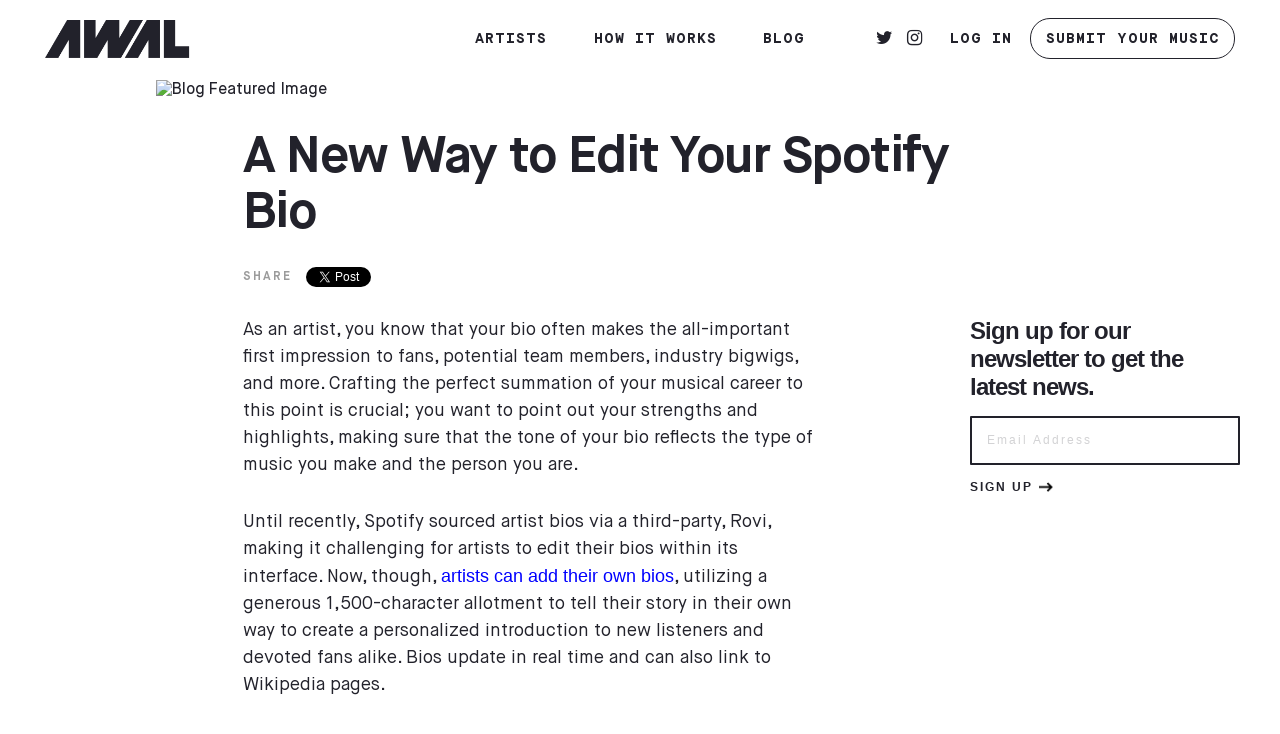

--- FILE ---
content_type: application/javascript; charset=UTF-8
request_url: https://www.awal.com/wp-content/themes/awal/dist/js/bundle.min.js
body_size: 11657
content:
!function(){var e={669:function(e){"use strict";e.exports=jQuery},732:function(e,t,n){var o,i,a,r=n(669);i=[n(669)],o=function(e){var t,n,o,i,a,s,l="Close",c="BeforeClose",d="MarkupParse",u="Open",f="Change",p="mfp",m="."+p,g="mfp-ready",h="mfp-removing",v="mfp-prevent-close",y=function(){},C=!!r,w=e(window),b=function(e,n){t.ev.on(p+e+m,n)},x=function(t,n,o,i){var a=document.createElement("div");return a.className="mfp-"+t,o&&(a.innerHTML=o),i?n&&n.appendChild(a):(a=e(a),n&&a.appendTo(n)),a},z=function(e,n){t.ev.triggerHandler(p+e,n),t.st.callbacks&&(e=e.charAt(0).toLowerCase()+e.slice(1),t.st.callbacks[e]&&t.st.callbacks[e].apply(t,Array.isArray(n)?n:[n]))},I=function(n){return n===s&&t.currTemplate.closeBtn||(t.currTemplate.closeBtn=e(t.st.closeMarkup.replace("%title%",t.st.tClose)),s=n),t.currTemplate.closeBtn},k=function(){e.magnificPopup.instance||((t=new y).init(),e.magnificPopup.instance=t)};y.prototype={constructor:y,init:function(){var n=navigator.appVersion;t.isLowIE=t.isIE8=document.all&&!document.addEventListener,t.isAndroid=/android/gi.test(n),t.isIOS=/iphone|ipad|ipod/gi.test(n),t.supportsTransition=function(){var e=document.createElement("p").style,t=["ms","O","Moz","Webkit"];if(void 0!==e.transition)return!0;for(;t.length;)if(t.pop()+"Transition"in e)return!0;return!1}(),t.probablyMobile=t.isAndroid||t.isIOS||/(Opera Mini)|Kindle|webOS|BlackBerry|(Opera Mobi)|(Windows Phone)|IEMobile/i.test(navigator.userAgent),o=e(document),t.popupsCache={}},open:function(n){var i;if(!1===n.isObj){t.items=n.items.toArray(),t.index=0;var r,s=n.items;for(i=0;i<s.length;i++)if((r=s[i]).parsed&&(r=r.el[0]),r===n.el[0]){t.index=i;break}}else t.items=Array.isArray(n.items)?n.items:[n.items],t.index=n.index||0;if(!t.isOpen){t.types=[],a="",n.mainEl&&n.mainEl.length?t.ev=n.mainEl.eq(0):t.ev=o,n.key?(t.popupsCache[n.key]||(t.popupsCache[n.key]={}),t.currTemplate=t.popupsCache[n.key]):t.currTemplate={},t.st=e.extend(!0,{},e.magnificPopup.defaults,n),t.fixedContentPos="auto"===t.st.fixedContentPos?!t.probablyMobile:t.st.fixedContentPos,t.st.modal&&(t.st.closeOnContentClick=!1,t.st.closeOnBgClick=!1,t.st.showCloseBtn=!1,t.st.enableEscapeKey=!1),t.bgOverlay||(t.bgOverlay=x("bg").on("click"+m,function(){t.close()}),t.wrap=x("wrap").attr("tabindex",-1).on("click"+m,function(e){t._checkIfClose(e.target)&&t.close()}),t.container=x("container",t.wrap)),t.contentContainer=x("content"),t.st.preloader&&(t.preloader=x("preloader",t.container,t.st.tLoading));var l=e.magnificPopup.modules;for(i=0;i<l.length;i++){var c=l[i];c=c.charAt(0).toUpperCase()+c.slice(1),t["init"+c].call(t)}z("BeforeOpen"),t.st.showCloseBtn&&(t.st.closeBtnInside?(b(d,function(e,t,n,o){n.close_replaceWith=I(o.type)}),a+=" mfp-close-btn-in"):t.wrap.append(I())),t.st.alignTop&&(a+=" mfp-align-top"),t.fixedContentPos?t.wrap.css({overflow:t.st.overflowY,overflowX:"hidden",overflowY:t.st.overflowY}):t.wrap.css({top:w.scrollTop(),position:"absolute"}),(!1===t.st.fixedBgPos||"auto"===t.st.fixedBgPos&&!t.fixedContentPos)&&t.bgOverlay.css({height:o.height(),position:"absolute"}),t.st.enableEscapeKey&&o.on("keyup"+m,function(e){27===e.keyCode&&t.close()}),w.on("resize"+m,function(){t.updateSize()}),t.st.closeOnContentClick||(a+=" mfp-auto-cursor"),a&&t.wrap.addClass(a);var f=t.wH=w.height(),p={};if(t.fixedContentPos&&t._hasScrollBar(f)){var h=t._getScrollbarSize();h&&(p.marginRight=h)}t.fixedContentPos&&(t.isIE7?e("body, html").css("overflow","hidden"):p.overflow="hidden");var v=t.st.mainClass;return t.isIE7&&(v+=" mfp-ie7"),v&&t._addClassToMFP(v),t.updateItemHTML(),z("BuildControls"),e("html").css(p),t.bgOverlay.add(t.wrap).prependTo(t.st.prependTo||e(document.body)),t._lastFocusedEl=document.activeElement,setTimeout(function(){t.content?(t._addClassToMFP(g),t._setFocus()):t.bgOverlay.addClass(g),o.on("focusin"+m,t._onFocusIn)},16),t.isOpen=!0,t.updateSize(f),z(u),n}t.updateItemHTML()},close:function(){t.isOpen&&(z(c),t.isOpen=!1,t.st.removalDelay&&!t.isLowIE&&t.supportsTransition?(t._addClassToMFP(h),setTimeout(function(){t._close()},t.st.removalDelay)):t._close())},_close:function(){z(l);var n=h+" "+g+" ";if(t.bgOverlay.detach(),t.wrap.detach(),t.container.empty(),t.st.mainClass&&(n+=t.st.mainClass+" "),t._removeClassFromMFP(n),t.fixedContentPos){var i={marginRight:""};t.isIE7?e("body, html").css("overflow",""):i.overflow="",e("html").css(i)}o.off("keyup.mfp focusin"+m),t.ev.off(m),t.wrap.attr("class","mfp-wrap").removeAttr("style"),t.bgOverlay.attr("class","mfp-bg"),t.container.attr("class","mfp-container"),!t.st.showCloseBtn||t.st.closeBtnInside&&!0!==t.currTemplate[t.currItem.type]||t.currTemplate.closeBtn&&t.currTemplate.closeBtn.detach(),t.st.autoFocusLast&&t._lastFocusedEl&&e(t._lastFocusedEl).trigger("focus"),t.currItem=null,t.content=null,t.currTemplate=null,t.prevHeight=0,z("AfterClose")},updateSize:function(e){if(t.isIOS){var n=document.documentElement.clientWidth/window.innerWidth,o=window.innerHeight*n;t.wrap.css("height",o),t.wH=o}else t.wH=e||w.height();t.fixedContentPos||t.wrap.css("height",t.wH),z("Resize")},updateItemHTML:function(){var n=t.items[t.index];t.contentContainer.detach(),t.content&&t.content.detach(),n.parsed||(n=t.parseEl(t.index));var o=n.type;if(z("BeforeChange",[t.currItem?t.currItem.type:"",o]),t.currItem=n,!t.currTemplate[o]){var a=!!t.st[o]&&t.st[o].markup;z("FirstMarkupParse",a),t.currTemplate[o]=!a||e(a)}i&&i!==n.type&&t.container.removeClass("mfp-"+i+"-holder");var r=t["get"+o.charAt(0).toUpperCase()+o.slice(1)](n,t.currTemplate[o]);t.appendContent(r,o),n.preloaded=!0,z(f,n),i=n.type,t.container.prepend(t.contentContainer),z("AfterChange")},appendContent:function(e,n){t.content=e,e?t.st.showCloseBtn&&t.st.closeBtnInside&&!0===t.currTemplate[n]?t.content.find(".mfp-close").length||t.content.append(I()):t.content=e:t.content="",z("BeforeAppend"),t.container.addClass("mfp-"+n+"-holder"),t.contentContainer.append(t.content)},parseEl:function(n){var o,i=t.items[n];if(i.tagName?i={el:e(i)}:(o=i.type,i={data:i,src:i.src}),i.el){for(var a=t.types,r=0;r<a.length;r++)if(i.el.hasClass("mfp-"+a[r])){o=a[r];break}i.src=i.el.attr("data-mfp-src"),i.src||(i.src=i.el.attr("href"))}return i.type=o||t.st.type||"inline",i.index=n,i.parsed=!0,t.items[n]=i,z("ElementParse",i),t.items[n]},addGroup:function(e,n){var o=function(o){o.mfpEl=this,t._openClick(o,e,n)};n||(n={});var i="click.magnificPopup";n.mainEl=e,n.items?(n.isObj=!0,e.off(i).on(i,o)):(n.isObj=!1,n.delegate?e.off(i).on(i,n.delegate,o):(n.items=e,e.off(i).on(i,o)))},_openClick:function(n,o,i){if((void 0!==i.midClick?i.midClick:e.magnificPopup.defaults.midClick)||!(2===n.which||n.ctrlKey||n.metaKey||n.altKey||n.shiftKey)){var a=void 0!==i.disableOn?i.disableOn:e.magnificPopup.defaults.disableOn;if(a)if("function"==typeof a){if(!a.call(t))return!0}else if(w.width()<a)return!0;n.type&&(n.preventDefault(),t.isOpen&&n.stopPropagation()),i.el=e(n.mfpEl),i.delegate&&(i.items=o.find(i.delegate)),t.open(i)}},updateStatus:function(e,o){if(t.preloader){n!==e&&t.container.removeClass("mfp-s-"+n),o||"loading"!==e||(o=t.st.tLoading);var i={status:e,text:o};z("UpdateStatus",i),e=i.status,o=i.text,t.st.allowHTMLInStatusIndicator?t.preloader.html(o):t.preloader.text(o),t.preloader.find("a").on("click",function(e){e.stopImmediatePropagation()}),t.container.addClass("mfp-s-"+e),n=e}},_checkIfClose:function(n){if(!e(n).closest("."+v).length){var o=t.st.closeOnContentClick,i=t.st.closeOnBgClick;if(o&&i)return!0;if(!t.content||e(n).closest(".mfp-close").length||t.preloader&&n===t.preloader[0])return!0;if(n===t.content[0]||e.contains(t.content[0],n)){if(o)return!0}else if(i&&e.contains(document,n))return!0;return!1}},_addClassToMFP:function(e){t.bgOverlay.addClass(e),t.wrap.addClass(e)},_removeClassFromMFP:function(e){this.bgOverlay.removeClass(e),t.wrap.removeClass(e)},_hasScrollBar:function(e){return(t.isIE7?o.height():document.body.scrollHeight)>(e||w.height())},_setFocus:function(){(t.st.focus?t.content.find(t.st.focus).eq(0):t.wrap).trigger("focus")},_onFocusIn:function(n){if(n.target!==t.wrap[0]&&!e.contains(t.wrap[0],n.target))return t._setFocus(),!1},_parseMarkup:function(n,o,i){var a;i.data&&(o=e.extend(i.data,o)),z(d,[n,o,i]),e.each(o,function(o,i){if(void 0===i||!1===i)return!0;if((a=o.split("_")).length>1){var r=n.find(m+"-"+a[0]);if(r.length>0){var s=a[1];"replaceWith"===s?r[0]!==i[0]&&r.replaceWith(i):"img"===s?r.is("img")?r.attr("src",i):r.replaceWith(e("<img>").attr("src",i).attr("class",r.attr("class"))):r.attr(a[1],i)}}else t.st.allowHTMLInTemplate?n.find(m+"-"+o).html(i):n.find(m+"-"+o).text(i)})},_getScrollbarSize:function(){if(void 0===t.scrollbarSize){var e=document.createElement("div");e.style.cssText="width: 99px; height: 99px; overflow: scroll; position: absolute; top: -9999px;",document.body.appendChild(e),t.scrollbarSize=e.offsetWidth-e.clientWidth,document.body.removeChild(e)}return t.scrollbarSize}},e.magnificPopup={instance:null,proto:y.prototype,modules:[],open:function(t,n){return k(),(t=t?e.extend(!0,{},t):{}).isObj=!0,t.index=n||0,this.instance.open(t)},close:function(){return e.magnificPopup.instance&&e.magnificPopup.instance.close()},registerModule:function(t,n){n.options&&(e.magnificPopup.defaults[t]=n.options),e.extend(this.proto,n.proto),this.modules.push(t)},defaults:{disableOn:0,key:null,midClick:!1,mainClass:"",preloader:!0,focus:"",closeOnContentClick:!1,closeOnBgClick:!0,closeBtnInside:!0,showCloseBtn:!0,enableEscapeKey:!0,modal:!1,alignTop:!1,removalDelay:0,prependTo:null,fixedContentPos:"auto",fixedBgPos:"auto",overflowY:"auto",closeMarkup:'<button title="%title%" type="button" class="mfp-close">&#215;</button>',tClose:"Close (Esc)",tLoading:"Loading...",autoFocusLast:!0,allowHTMLInStatusIndicator:!1,allowHTMLInTemplate:!1}},e.fn.magnificPopup=function(n){k();var o=e(this);if("string"==typeof n)if("open"===n){var i,a=C?o.data("magnificPopup"):o[0].magnificPopup,r=parseInt(arguments[1],10)||0;a.items?i=a.items[r]:(i=o,a.delegate&&(i=i.find(a.delegate)),i=i.eq(r)),t._openClick({mfpEl:i},o,a)}else t.isOpen&&t[n].apply(t,Array.prototype.slice.call(arguments,1));else n=e.extend(!0,{},n),C?o.data("magnificPopup",n):o[0].magnificPopup=n,t.addGroup(o,n);return o};var T,_,E,P="inline",S=function(){E&&(_.after(E.addClass(T)).detach(),E=null)};e.magnificPopup.registerModule(P,{options:{hiddenClass:"hide",markup:"",tNotFound:"Content not found"},proto:{initInline:function(){t.types.push(P),b(l+"."+P,function(){S()})},getInline:function(n,o){if(S(),n.src){var i=t.st.inline,a=e(n.src);if(a.length){var r=a[0].parentNode;r&&r.tagName&&(_||(T=i.hiddenClass,_=x(T),T="mfp-"+T),E=a.after(_).detach().removeClass(T)),t.updateStatus("ready")}else t.updateStatus("error",i.tNotFound),a=e("<div>");return n.inlineElement=a,a}return t.updateStatus("ready"),t._parseMarkup(o,{},n),o}}});var M,A="ajax",O=function(){M&&e(document.body).removeClass(M)},B=function(){O(),t.req&&t.req.abort()};e.magnificPopup.registerModule(A,{options:{settings:null,cursor:"mfp-ajax-cur",tError:"The content could not be loaded."},proto:{initAjax:function(){t.types.push(A),M=t.st.ajax.cursor,b(l+"."+A,B),b("BeforeChange."+A,B)},getAjax:function(n){M&&e(document.body).addClass(M),t.updateStatus("loading");var o=e.extend({url:n.src,success:function(o,i,a){var r={data:o,xhr:a};z("ParseAjax",r),t.appendContent(e(r.data),A),n.finished=!0,O(),t._setFocus(),setTimeout(function(){t.wrap.addClass(g)},16),t.updateStatus("ready"),z("AjaxContentAdded")},error:function(){O(),n.finished=n.loadError=!0,t.updateStatus("error",t.st.ajax.tError.replace("%url%",n.src))}},t.st.ajax.settings);return t.req=e.ajax(o),""}}});var L,H=function(e){if(e.data&&void 0!==e.data.title)return e.data.title;var n=t.st.image.titleSrc;if(n){if("function"==typeof n)return n.call(t,e);if(e.el)return e.el.attr(n)||""}return""};e.magnificPopup.registerModule("image",{options:{markup:'<div class="mfp-figure"><div class="mfp-close"></div><figure><div class="mfp-img"></div><figcaption><div class="mfp-bottom-bar"><div class="mfp-title"></div><div class="mfp-counter"></div></div></figcaption></figure></div>',cursor:"mfp-zoom-out-cur",titleSrc:"title",verticalFit:!0,tError:"The image could not be loaded."},proto:{initImage:function(){var n=t.st.image,o=".image";t.types.push("image"),b(u+o,function(){"image"===t.currItem.type&&n.cursor&&e(document.body).addClass(n.cursor)}),b(l+o,function(){n.cursor&&e(document.body).removeClass(n.cursor),w.off("resize"+m)}),b("Resize"+o,t.resizeImage),t.isLowIE&&b("AfterChange",t.resizeImage)},resizeImage:function(){var e=t.currItem;if(e&&e.img&&t.st.image.verticalFit){var n=0;t.isLowIE&&(n=parseInt(e.img.css("padding-top"),10)+parseInt(e.img.css("padding-bottom"),10)),e.img.css("max-height",t.wH-n)}},_onImageHasSize:function(e){e.img&&(e.hasSize=!0,L&&clearInterval(L),e.isCheckingImgSize=!1,z("ImageHasSize",e),e.imgHidden&&(t.content&&t.content.removeClass("mfp-loading"),e.imgHidden=!1))},findImageSize:function(e){var n=0,o=e.img[0],i=function(a){L&&clearInterval(L),L=setInterval(function(){o.naturalWidth>0?t._onImageHasSize(e):(n>200&&clearInterval(L),3===++n?i(10):40===n?i(50):100===n&&i(500))},a)};i(1)},getImage:function(n,o){var i=0,a=t.st.image,r=function(){n&&(n.img.off(".mfploader"),n===t.currItem&&(t._onImageHasSize(n),t.updateStatus("error",a.tError.replace("%url%",n.src))),n.hasSize=!0,n.loaded=!0,n.loadError=!0)},s=function(){n&&(n.img[0].complete?(n.img.off(".mfploader"),n===t.currItem&&(t._onImageHasSize(n),t.updateStatus("ready")),n.hasSize=!0,n.loaded=!0,z("ImageLoadComplete")):++i<200?setTimeout(s,100):r())},l=o.find(".mfp-img");if(l.length){var c=document.createElement("img");c.className="mfp-img",n.el&&n.el.find("img").length&&(c.alt=n.el.find("img").attr("alt")),n.img=e(c).on("load.mfploader",s).on("error.mfploader",r),c.src=n.src,l.is("img")&&(n.img=n.img.clone()),(c=n.img[0]).naturalWidth>0?n.hasSize=!0:c.width||(n.hasSize=!1)}return t._parseMarkup(o,{title:H(n),img_replaceWith:n.img},n),t.resizeImage(),n.hasSize?(L&&clearInterval(L),n.loadError?(o.addClass("mfp-loading"),t.updateStatus("error",a.tError.replace("%url%",n.src))):(o.removeClass("mfp-loading"),t.updateStatus("ready")),o):(t.updateStatus("loading"),n.loading=!0,n.hasSize||(n.imgHidden=!0,o.addClass("mfp-loading"),t.findImageSize(n)),o)}}});var N;e.magnificPopup.registerModule("zoom",{options:{enabled:!1,easing:"ease-in-out",duration:300,opener:function(e){return e.is("img")?e:e.find("img")}},proto:{initZoom:function(){var e,n=t.st.zoom,o=".zoom";if(n.enabled&&t.supportsTransition){var i,a,r=n.duration,s=function(e){var t=e.clone().removeAttr("style").removeAttr("class").addClass("mfp-animated-image"),o="all "+n.duration/1e3+"s "+n.easing,i={position:"fixed",zIndex:9999,left:0,top:0,"-webkit-backface-visibility":"hidden"},a="transition";return i["-webkit-"+a]=i["-moz-"+a]=i["-o-"+a]=i[a]=o,t.css(i),t},d=function(){t.content.css("visibility","visible")};b("BuildControls"+o,function(){if(t._allowZoom()){if(clearTimeout(i),t.content.css("visibility","hidden"),!(e=t._getItemToZoom()))return void d();(a=s(e)).css(t._getOffset()),t.wrap.append(a),i=setTimeout(function(){a.css(t._getOffset(!0)),i=setTimeout(function(){d(),setTimeout(function(){a.remove(),e=a=null,z("ZoomAnimationEnded")},16)},r)},16)}}),b(c+o,function(){if(t._allowZoom()){if(clearTimeout(i),t.st.removalDelay=r,!e){if(!(e=t._getItemToZoom()))return;a=s(e)}a.css(t._getOffset(!0)),t.wrap.append(a),t.content.css("visibility","hidden"),setTimeout(function(){a.css(t._getOffset())},16)}}),b(l+o,function(){t._allowZoom()&&(d(),a&&a.remove(),e=null)})}},_allowZoom:function(){return"image"===t.currItem.type},_getItemToZoom:function(){return!!t.currItem.hasSize&&t.currItem.img},_getOffset:function(n){var o,i=(o=n?t.currItem.img:t.st.zoom.opener(t.currItem.el||t.currItem)).offset(),a=parseInt(o.css("padding-top"),10),r=parseInt(o.css("padding-bottom"),10);i.top-=e(window).scrollTop()-a;var s={width:o.width(),height:(C?o.innerHeight():o[0].offsetHeight)-r-a};return void 0===N&&(N=void 0!==document.createElement("p").style.MozTransform),N?s["-moz-transform"]=s.transform="translate("+i.left+"px,"+i.top+"px)":(s.left=i.left,s.top=i.top),s}}});var F="iframe",W=function(e){if(t.currTemplate[F]){var n=t.currTemplate[F].find("iframe");n.length&&(e||(n[0].src="//about:blank"),t.isIE8&&n.css("display",e?"block":"none"))}};e.magnificPopup.registerModule(F,{options:{markup:'<div class="mfp-iframe-scaler"><div class="mfp-close"></div><iframe class="mfp-iframe" src="//about:blank" frameborder="0" allowfullscreen></iframe></div>',srcAction:"iframe_src",patterns:{youtube:{index:"youtube.com",id:"v=",src:"//www.youtube.com/embed/%id%?autoplay=1"},vimeo:{index:"vimeo.com/",id:"/",src:"//player.vimeo.com/video/%id%?autoplay=1"},gmaps:{index:"//maps.google.",src:"%id%&output=embed"}}},proto:{initIframe:function(){t.types.push(F),b("BeforeChange",function(e,t,n){t!==n&&(t===F?W():n===F&&W(!0))}),b(l+"."+F,function(){W()})},getIframe:function(n,o){var i=n.src,a=t.st.iframe;e.each(a.patterns,function(){if(i.indexOf(this.index)>-1)return this.id&&(i="string"==typeof this.id?i.substr(i.lastIndexOf(this.id)+this.id.length,i.length):this.id.call(this,i)),i=this.src.replace("%id%",i),!1});var r={};return a.srcAction&&(r[a.srcAction]=i),t._parseMarkup(o,r,n),t.updateStatus("ready"),o}}});var D=function(e){var n=t.items.length;return e>n-1?e-n:e<0?n+e:e},j=function(e,t,n){return e.replace(/%curr%/gi,t+1).replace(/%total%/gi,n)};e.magnificPopup.registerModule("gallery",{options:{enabled:!1,arrowMarkup:'<button title="%title%" type="button" class="mfp-arrow mfp-arrow-%dir%"></button>',preload:[0,2],navigateByImgClick:!0,arrows:!0,tPrev:"Previous (Left arrow key)",tNext:"Next (Right arrow key)",tCounter:"%curr% of %total%",langDir:null,loop:!0},proto:{initGallery:function(){var n=t.st.gallery,i=".mfp-gallery";if(t.direction=!0,!n||!n.enabled)return!1;n.langDir||(n.langDir=document.dir||"ltr"),a+=" mfp-gallery",b(u+i,function(){n.navigateByImgClick&&t.wrap.on("click"+i,".mfp-img",function(){if(t.items.length>1)return t.next(),!1}),o.on("keydown"+i,function(e){37===e.keyCode?"rtl"===n.langDir?t.next():t.prev():39===e.keyCode&&("rtl"===n.langDir?t.prev():t.next())}),t.updateGalleryButtons()}),b("UpdateStatus"+i,function(){t.updateGalleryButtons()}),b("UpdateStatus"+i,function(e,n){n.text&&(n.text=j(n.text,t.currItem.index,t.items.length))}),b(d+i,function(e,o,i,a){var r=t.items.length;i.counter=r>1?j(n.tCounter,a.index,r):""}),b("BuildControls"+i,function(){if(t.items.length>1&&n.arrows&&!t.arrowLeft){var o,i,a,r;"rtl"===n.langDir?(o=n.tNext,i=n.tPrev,a="next",r="prev"):(o=n.tPrev,i=n.tNext,a="prev",r="next");var s=n.arrowMarkup,l=t.arrowLeft=e(s.replace(/%title%/gi,o).replace(/%action%/gi,a).replace(/%dir%/gi,"left")).addClass(v),c=t.arrowRight=e(s.replace(/%title%/gi,i).replace(/%action%/gi,r).replace(/%dir%/gi,"right")).addClass(v);"rtl"===n.langDir?(t.arrowNext=l,t.arrowPrev=c):(t.arrowNext=c,t.arrowPrev=l),l.on("click",function(){"rtl"===n.langDir?t.next():t.prev()}),c.on("click",function(){"rtl"===n.langDir?t.prev():t.next()}),t.container.append(l.add(c))}}),b(f+i,function(){t._preloadTimeout&&clearTimeout(t._preloadTimeout),t._preloadTimeout=setTimeout(function(){t.preloadNearbyImages(),t._preloadTimeout=null},16)}),b(l+i,function(){o.off(i),t.wrap.off("click"+i),t.arrowRight=t.arrowLeft=null})},next:function(){var e=D(t.index+1);if(!t.st.gallery.loop&&0===e)return!1;t.direction=!0,t.index=e,t.updateItemHTML()},prev:function(){var e=t.index-1;if(!t.st.gallery.loop&&e<0)return!1;t.direction=!1,t.index=D(e),t.updateItemHTML()},goTo:function(e){t.direction=e>=t.index,t.index=e,t.updateItemHTML()},preloadNearbyImages:function(){var e,n=t.st.gallery.preload,o=Math.min(n[0],t.items.length),i=Math.min(n[1],t.items.length);for(e=1;e<=(t.direction?i:o);e++)t._preloadItem(t.index+e);for(e=1;e<=(t.direction?o:i);e++)t._preloadItem(t.index-e)},_preloadItem:function(n){if(n=D(n),!t.items[n].preloaded){var o=t.items[n];o.parsed||(o=t.parseEl(n)),z("LazyLoad",o),"image"===o.type&&(o.img=e('<img class="mfp-img" />').on("load.mfploader",function(){o.hasSize=!0}).on("error.mfploader",function(){o.hasSize=!0,o.loadError=!0,z("LazyLoadError",o)}).attr("src",o.src)),o.preloaded=!0}},updateGalleryButtons:function(){t.st.gallery.loop||"object"!=typeof t.arrowPrev||null===t.arrowPrev||(0===t.index?t.arrowPrev.hide():t.arrowPrev.show(),t.index===t.items.length-1?t.arrowNext.hide():t.arrowNext.show())}}});var R="retina";e.magnificPopup.registerModule(R,{options:{replaceSrc:function(e){return e.src.replace(/\.\w+$/,function(e){return"@2x"+e})},ratio:1},proto:{initRetina:function(){if(window.devicePixelRatio>1){var e=t.st.retina,n=e.ratio;(n=isNaN(n)?n():n)>1&&(b("ImageHasSize."+R,function(e,t){t.img.css({"max-width":t.img[0].naturalWidth/n,width:"100%"})}),b("ElementParse."+R,function(t,o){o.src=e.replaceSrc(o,n)}))}}}}),k()},void 0===(a=o.apply(t,i))||(e.exports=a)},879:function(e){!function(t){var n=function(e,t,n){"use strict";var o,i;if(function(){var t,n={lazyClass:"lazyload",loadedClass:"lazyloaded",loadingClass:"lazyloading",preloadClass:"lazypreload",errorClass:"lazyerror",autosizesClass:"lazyautosizes",fastLoadedClass:"ls-is-cached",iframeLoadMode:0,srcAttr:"data-src",srcsetAttr:"data-srcset",sizesAttr:"data-sizes",minSize:40,customMedia:{},init:!0,expFactor:1.5,hFac:.8,loadMode:2,loadHidden:!0,ricTimeout:0,throttleDelay:125};for(t in i=e.lazySizesConfig||e.lazysizesConfig||{},n)t in i||(i[t]=n[t])}(),!t||!t.getElementsByClassName)return{init:function(){},cfg:i,noSupport:!0};var a,r,s,l,c,d,u,f,p,m,g,h,v,y,C,w,b,x,z,I,k,T,_,E,P,S,M,A,O,B,L,H,N,F,W,D,j,R,q,Z,K,U,G,$,Q=t.documentElement,Y=e.HTMLPictureElement,V="addEventListener",X="getAttribute",J=e[V].bind(e),ee=e.setTimeout,te=e.requestAnimationFrame||ee,ne=e.requestIdleCallback,oe=/^picture$/i,ie=["load","error","lazyincluded","_lazyloaded"],ae={},re=Array.prototype.forEach,se=function(e,t){return ae[t]||(ae[t]=new RegExp("(\\s|^)"+t+"(\\s|$)")),ae[t].test(e[X]("class")||"")&&ae[t]},le=function(e,t){se(e,t)||e.setAttribute("class",(e[X]("class")||"").trim()+" "+t)},ce=function(e,t){var n;(n=se(e,t))&&e.setAttribute("class",(e[X]("class")||"").replace(n," "))},de=function(e,t,n){var o=n?V:"removeEventListener";n&&de(e,t),ie.forEach(function(n){e[o](n,t)})},ue=function(e,n,i,a,r){var s=t.createEvent("Event");return i||(i={}),i.instance=o,s.initEvent(n,!a,!r),s.detail=i,e.dispatchEvent(s),s},fe=function(t,n){var o;!Y&&(o=e.picturefill||i.pf)?(n&&n.src&&!t[X]("srcset")&&t.setAttribute("srcset",n.src),o({reevaluate:!0,elements:[t]})):n&&n.src&&(t.src=n.src)},pe=function(e,t){return(getComputedStyle(e,null)||{})[t]},me=function(e,t,n){for(n=n||e.offsetWidth;n<i.minSize&&t&&!e._lazysizesWidth;)n=t.offsetWidth,t=t.parentNode;return n},ge=(K=[],U=Z=[],$=function(e,n){R&&!n?e.apply(this,arguments):(U.push(e),q||(q=!0,(t.hidden?ee:te)(G)))},$._lsFlush=G=function(){var e=U;for(U=Z.length?K:Z,R=!0,q=!1;e.length;)e.shift()();R=!1},$),he=function(e,t){return t?function(){ge(e)}:function(){var t=this,n=arguments;ge(function(){e.apply(t,n)})}},ve=function(e){var t,o,i=function(){t=null,e()},a=function(){var e=n.now()-o;e<99?ee(a,99-e):(ne||i)(i)};return function(){o=n.now(),t||(t=ee(a,99))}},ye=(b=/^img$/i,x=/^iframe$/i,z="onscroll"in e&&!/(gle|ing)bot/.test(navigator.userAgent),I=0,k=0,T=-1,_=function(e){k--,(!e||k<0||!e.target)&&(k=0)},E=function(e){return null==w&&(w="hidden"==pe(t.body,"visibility")),w||!("hidden"==pe(e.parentNode,"visibility")&&"hidden"==pe(e,"visibility"))},P=function(e,n){var o,i=e,a=E(e);for(h-=n,C+=n,v-=n,y+=n;a&&(i=i.offsetParent)&&i!=t.body&&i!=Q;)(a=(pe(i,"opacity")||1)>0)&&"visible"!=pe(i,"overflow")&&(o=i.getBoundingClientRect(),a=y>o.left&&v<o.right&&C>o.top-1&&h<o.bottom+1);return a},M=function(e){var t,o=0,a=i.throttleDelay,r=i.ricTimeout,s=function(){t=!1,o=n.now(),e()},l=ne&&r>49?function(){ne(s,{timeout:r}),r!==i.ricTimeout&&(r=i.ricTimeout)}:he(function(){ee(s)},!0);return function(e){var i;(e=!0===e)&&(r=33),t||(t=!0,(i=a-(n.now()-o))<0&&(i=0),e||i<9?l():ee(l,i))}}(S=function(){var e,n,a,r,s,l,u,p,b,x,_,S,M=o.elements;if((f=i.loadMode)&&k<8&&(e=M.length)){for(n=0,T++;n<e;n++)if(M[n]&&!M[n]._lazyRace)if(!z||o.prematureUnveil&&o.prematureUnveil(M[n]))F(M[n]);else if((p=M[n][X]("data-expand"))&&(l=1*p)||(l=I),x||(x=!i.expand||i.expand<1?Q.clientHeight>500&&Q.clientWidth>500?500:370:i.expand,o._defEx=x,_=x*i.expFactor,S=i.hFac,w=null,I<_&&k<1&&T>2&&f>2&&!t.hidden?(I=_,T=0):I=f>1&&T>1&&k<6?x:0),b!==l&&(m=innerWidth+l*S,g=innerHeight+l,u=-1*l,b=l),a=M[n].getBoundingClientRect(),(C=a.bottom)>=u&&(h=a.top)<=g&&(y=a.right)>=u*S&&(v=a.left)<=m&&(C||y||v||h)&&(i.loadHidden||E(M[n]))&&(d&&k<3&&!p&&(f<3||T<4)||P(M[n],l))){if(F(M[n]),s=!0,k>9)break}else!s&&d&&!r&&k<4&&T<4&&f>2&&(c[0]||i.preloadAfterLoad)&&(c[0]||!p&&(C||y||v||h||"auto"!=M[n][X](i.sizesAttr)))&&(r=c[0]||M[n]);r&&!s&&F(r)}}),O=he(A=function(e){var t=e.target;t._lazyCache?delete t._lazyCache:(_(e),le(t,i.loadedClass),ce(t,i.loadingClass),de(t,B),ue(t,"lazyloaded"))}),B=function(e){O({target:e.target})},L=function(e,t){var n=e.getAttribute("data-load-mode")||i.iframeLoadMode;0==n?e.contentWindow.location.replace(t):1==n&&(e.src=t)},H=function(e){var t,n=e[X](i.srcsetAttr);(t=i.customMedia[e[X]("data-media")||e[X]("media")])&&e.setAttribute("media",t),n&&e.setAttribute("srcset",n)},N=he(function(e,t,n,o,a){var r,s,l,c,d,f;(d=ue(e,"lazybeforeunveil",t)).defaultPrevented||(o&&(n?le(e,i.autosizesClass):e.setAttribute("sizes",o)),s=e[X](i.srcsetAttr),r=e[X](i.srcAttr),a&&(c=(l=e.parentNode)&&oe.test(l.nodeName||"")),f=t.firesLoad||"src"in e&&(s||r||c),d={target:e},le(e,i.loadingClass),f&&(clearTimeout(u),u=ee(_,2500),de(e,B,!0)),c&&re.call(l.getElementsByTagName("source"),H),s?e.setAttribute("srcset",s):r&&!c&&(x.test(e.nodeName)?L(e,r):e.src=r),a&&(s||c)&&fe(e,{src:r})),e._lazyRace&&delete e._lazyRace,ce(e,i.lazyClass),ge(function(){var t=e.complete&&e.naturalWidth>1;f&&!t||(t&&le(e,i.fastLoadedClass),A(d),e._lazyCache=!0,ee(function(){"_lazyCache"in e&&delete e._lazyCache},9)),"lazy"==e.loading&&k--},!0)}),F=function(e){if(!e._lazyRace){var t,n=b.test(e.nodeName),o=n&&(e[X](i.sizesAttr)||e[X]("sizes")),a="auto"==o;(!a&&d||!n||!e[X]("src")&&!e.srcset||e.complete||se(e,i.errorClass)||!se(e,i.lazyClass))&&(t=ue(e,"lazyunveilread").detail,a&&Ce.updateElem(e,!0,e.offsetWidth),e._lazyRace=!0,k++,N(e,t,a,o,n))}},W=ve(function(){i.loadMode=3,M()}),j=function(){d||(n.now()-p<999?ee(j,999):(d=!0,i.loadMode=3,M(),J("scroll",D,!0)))},{_:function(){p=n.now(),o.elements=t.getElementsByClassName(i.lazyClass),c=t.getElementsByClassName(i.lazyClass+" "+i.preloadClass),J("scroll",M,!0),J("resize",M,!0),J("pageshow",function(e){if(e.persisted){var n=t.querySelectorAll("."+i.loadingClass);n.length&&n.forEach&&te(function(){n.forEach(function(e){e.complete&&F(e)})})}}),e.MutationObserver?new MutationObserver(M).observe(Q,{childList:!0,subtree:!0,attributes:!0}):(Q[V]("DOMNodeInserted",M,!0),Q[V]("DOMAttrModified",M,!0),setInterval(M,999)),J("hashchange",M,!0),["focus","mouseover","click","load","transitionend","animationend"].forEach(function(e){t[V](e,M,!0)}),/d$|^c/.test(t.readyState)?j():(J("load",j),t[V]("DOMContentLoaded",M),ee(j,2e4)),o.elements.length?(S(),ge._lsFlush()):M()},checkElems:M,unveil:F,_aLSL:D=function(){3==i.loadMode&&(i.loadMode=2),W()}}),Ce=(r=he(function(e,t,n,o){var i,a,r;if(e._lazysizesWidth=o,o+="px",e.setAttribute("sizes",o),oe.test(t.nodeName||""))for(a=0,r=(i=t.getElementsByTagName("source")).length;a<r;a++)i[a].setAttribute("sizes",o);n.detail.dataAttr||fe(e,n.detail)}),s=function(e,t,n){var o,i=e.parentNode;i&&(n=me(e,i,n),(o=ue(e,"lazybeforesizes",{width:n,dataAttr:!!t})).defaultPrevented||(n=o.detail.width)&&n!==e._lazysizesWidth&&r(e,i,o,n))},{_:function(){a=t.getElementsByClassName(i.autosizesClass),J("resize",l)},checkElems:l=ve(function(){var e,t=a.length;if(t)for(e=0;e<t;e++)s(a[e])}),updateElem:s}),we=function(){!we.i&&t.getElementsByClassName&&(we.i=!0,Ce._(),ye._())};return ee(function(){i.init&&we()}),o={cfg:i,autoSizer:Ce,loader:ye,init:we,uP:fe,aC:le,rC:ce,hC:se,fire:ue,gW:me,rAF:ge}}(t,t.document,Date);t.lazySizes=n,e.exports&&(e.exports=n)}("undefined"!=typeof window?window:{})}},t={};function n(o){var i=t[o];if(void 0!==i)return i.exports;var a=t[o]={exports:{}};return e[o](a,a.exports,n),a.exports}!function(){"use strict";n(732),n(879);var e=n(669);function t(){e("#header .hamburger").on("click",function(t){t.preventDefault(),e(this).toggleClass("is-active"),e("#header").toggleClass("mobile-active"),e("#nav-collapse").toggleClass("active")}),e("#header .socials>li>a.search").on("click",function(t){t.preventDefault(),e("body").toggleClass("header-search-open"),e("#s").trigger("focus")}),e("#header-search a").on("click",function(t){t.preventDefault(),e("body").removeClass("header-search-open")})}var o=n(669),i=n(669),a=n(669);var r=n(669),s=n(669),l=n(669),c=n(669);n(669)(document).ready(function(e){var n,d;t(),function(){function e(){o(".wp-block-columns figure.is-provider-spotify  iframe").each(function(e){const t=o(this).parents(".wp-block-columns").find("img");if(t.length>0){const e=o(t[0]);o(this).css("height",e.height())}})}e(),o(window).on("resize",e)}(),i("#back-to-top-link").on("click",function(){i("html, body").scrollTop(0)}),a(".custom-modal .overlay").on("click",function(){a("body").removeClass("no-overflow"),a(".custom-modal").fadeOut(),a(".custom-modal .video-frame").attr("src","")}),function(){const e=function(e){var t=r(window).scrollTop(),n=r("header");t>=e?n.addClass("scrolling"):n.removeClass("scrolling")};r(".hero").length||r(".splash-hero").length?r(".hero").hasClass("x-small")?r(window).on("scroll",function(){e(100),r(".hero.small .small-image-container").each(function(){var e="50% "+.15*r(window).scrollTop()+"px";r(this).css("backgroundPosition",e)})}):r(window).on("scroll",function(){e(250),r(".hero.small .small-image-container").each(function(){var e="50% "+.15*r(window).scrollTop()+"px";r(this).css("backgroundPosition",e)})}):r(".blog-landing, .blog-post").length?r("header").addClass("white"):r("header").addClass("scrolling")}(),s(".blog-list ul li").addClass("hidden"),s(".blog-list ul > li:lt(5)").removeClass("hidden"),s(".blog-list .btn-container").show(),s(".blog-list .show-more").on("click",function(){s(".blog-list ul > li.hidden:lt(1)").length&&(s(".blog-list ul > li.hidden:lt(5)").removeClass("hidden"),0===s(".blog-list ul > li.hidden:lt(1)").length&&(s(".blog-list .btn-container .show-more").hide(),s(".blog-list .btn-container .show-more.next-page").show()))}),n=l(window).width()<=1024,d=l(window).width()<=767,l(".parallax-anchor").each(function(){l(this).find(".parallax").each(function(){var e=l(this);if(e.hasClass("fade")&&e.addClass("in"),d){if(e.hasClass("no-mobile"))return}else if(n&&e.hasClass("no-tablet"))return;function t(){if(e.hasClass("down")){var t=e.offset().top-l(window).scrollTop();if(t>0){var n=.1*-Math.abs(t)+"px";e.css("top",n)}else{var o=.1*Math.abs(t)+"px";e.css("top",o)}}else{var i=.1*(e.offset().top-l(window).scrollTop())+"px";e.css("top",i)}}t(),l(window).on("scroll",function(){t()})})}),c("body").on("click",".faq-title",function(){c(this).closest("li").toggleClass("open"),c(this).closest("li").hasClass("open")?c(this).next().slideDown():c(this).next().slideUp()}),e("body").hasClass("single-post")&&jQuery(".featured-blog").each(function(){var e=new TimelineMax;jQuery(this).waypoint(function(){e.staggerTo(jQuery(".featured-blog ul li"),.5,{autoAlpha:1,top:0,ease:Power1.easeOut},.2)},{triggerOnce:!0,offset:"45%"})})})}()}();
//# sourceMappingURL=bundle.min.js.map